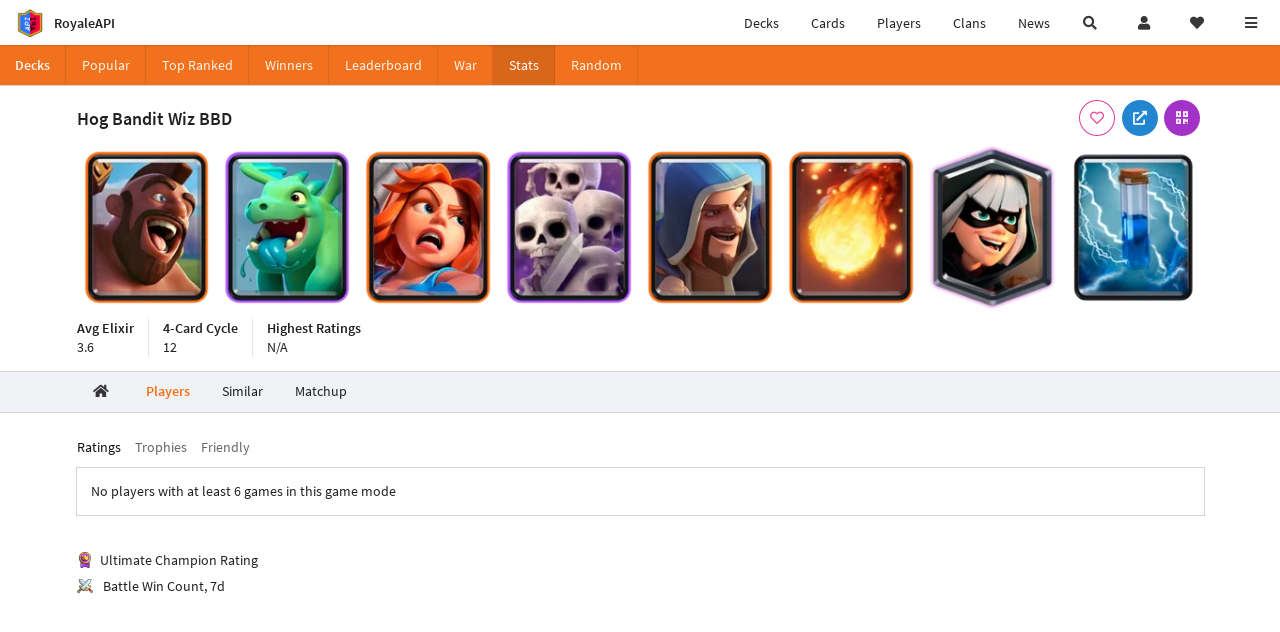

--- FILE ---
content_type: text/html; charset=utf-8
request_url: https://royaleapi.com/decks/stats/baby-dragon,bandit,fireball,hog-rider,skeleton-army,valkyrie,wizard,zap/players/ratings
body_size: 11350
content:

<!DOCTYPE html>
    <html lang="en">

<head>    <meta charset="UTF-8"/>
    <meta name="viewport" content="width=device-width, initial-scale=1"/>
    <title>Hog Bandit Wiz BBD - Players - Deck Stats - RoyaleAPI</title>

<link rel="apple-touch-icon" sizes="57x57" href="https://royaleapi.com/static/img/favicon2/apple-icon-57x57.png?t=ad39e8ebc">
<link rel="apple-touch-icon" sizes="60x60" href="https://royaleapi.com/static/img/favicon2/apple-icon-60x60.png?t=d6c57df4c">
<link rel="apple-touch-icon" sizes="72x72" href="https://royaleapi.com/static/img/favicon2/apple-icon-72x72.png?t=38d77b57c">
<link rel="apple-touch-icon" sizes="76x76" href="https://royaleapi.com/static/img/favicon2/apple-icon-76x76.png?t=9f254eaac">
<link rel="apple-touch-icon" sizes="114x114" href="https://royaleapi.com/static/img/favicon2/apple-icon-114x114.png?t=6a4b7f8ec">
<link rel="apple-touch-icon" sizes="120x120" href="https://royaleapi.com/static/img/favicon2/apple-icon-120x120.png?t=52854523c">
<link rel="apple-touch-icon" sizes="144x144" href="https://royaleapi.com/static/img/favicon2/apple-icon-144x144.png?t=1a1a1059c">
<link rel="apple-touch-icon" sizes="152x152" href="https://royaleapi.com/static/img/favicon2/apple-icon-152x152.png?t=06ddc337c">
<link rel="apple-touch-icon" sizes="180x180" href="https://royaleapi.com/static/img/favicon2/apple-icon-180x180.png?t=f29fa7edc">
<link rel="icon" type="image/png" sizes="192x192"  href="https://royaleapi.com/static/img/favicon2/android-icon-192x192.png?t=22f051bec">
<link rel="icon" type="image/png" sizes="32x32" href="https://royaleapi.com/static/img/favicon2/favicon-32x32.png?t=928771c9c">
<link rel="icon" type="image/png" sizes="96x96" href="https://royaleapi.com/static/img/favicon2/favicon-96x96.png?t=c1c529c8c">
<link rel="icon" type="image/png" sizes="16x16" href="https://royaleapi.com/static/img/favicon2/favicon-16x16.png?t=bdf872bec">

<meta name="msapplication-TileColor" content="#ffffff">
<meta name="msapplication-TileImage" content="https://royaleapi.com/static/img/favicon2/ms-icon-144x144.png?t=1a1a1059c">
<meta name="theme-color" content="#ffffff">

<link rel="manifest" href="/manifest.json?url=http%3A//royaleapi.com/decks/stats/baby-dragon%2Cbandit%2Cfireball%2Chog-rider%2Cskeleton-army%2Cvalkyrie%2Cwizard%2Czap/players/ratings">
<link rel="mask-icon" href="https://royaleapi.com/static/img/favicon/safari-pinned-tab.svg?t=c175d491c" color="#5bbad5">
<link rel="shortcut icon" href="https://royaleapi.com/favicon.ico">
<meta name="msapplication-config" content="https://royaleapi.com/static/img/favicon/browserconfig.xml?t=b1e51498c">
<meta name="theme-color" content="#ffffff">
<link rel="preload" href="https://cdn.royaleapi.com/static/fonts/source-sans-pro-v14-latin-regular.woff2" as="font" type="font/woff2" crossorigin>
<link rel="preconnect" href="https://cdn.royaleapi.com" crossorigin>
<link rel="preconnect" href="https://www.google-analytics.com">
<link rel="preconnect" href="https://a.pub.network/" crossorigin />
<link rel="preconnect" href="https://b.pub.network/" crossorigin />
<link rel="preconnect" href="https://c.pub.network/" crossorigin />
<link rel="preconnect" href="https://d.pub.network/" crossorigin />
<link rel="preconnect" href="https://c.amazon-adsystem.com" crossorigin />
<link rel="preconnect" href="https://s.amazon-adsystem.com" crossorigin />
<link rel="preconnect" href="https://secure.quantserve.com/" crossorigin />
<link rel="preconnect" href="https://rules.quantcount.com/" crossorigin />
<link rel="preconnect" href="https://pixel.quantserve.com/" crossorigin />
<link rel="preconnect" href="https://cmp.quantcast.com/" crossorigin />
<link rel="preconnect" href="https://btloader.com/" crossorigin />
<link rel="preconnect" href="https://api.btloader.com/" crossorigin />
<link rel="preconnect" href="https://confiant-integrations.global.ssl.fastly.net" crossorigin />
    <link rel="alternate" href="https://royaleapi.com/decks/stats/baby-dragon,bandit,fireball,hog-rider,skeleton-army,valkyrie,wizard,zap/players/ratings?lang=de" hreflang="de" />
<link rel="alternate" href="https://royaleapi.com/decks/stats/baby-dragon,bandit,fireball,hog-rider,skeleton-army,valkyrie,wizard,zap/players/ratings?lang=en" hreflang="en" />
<link rel="alternate" href="https://royaleapi.com/decks/stats/baby-dragon,bandit,fireball,hog-rider,skeleton-army,valkyrie,wizard,zap/players/ratings?lang=es" hreflang="es" />
<link rel="alternate" href="https://royaleapi.com/decks/stats/baby-dragon,bandit,fireball,hog-rider,skeleton-army,valkyrie,wizard,zap/players/ratings?lang=fr" hreflang="fr" />
<link rel="alternate" href="https://royaleapi.com/decks/stats/baby-dragon,bandit,fireball,hog-rider,skeleton-army,valkyrie,wizard,zap/players/ratings?lang=it" hreflang="it" />
<link rel="alternate" href="https://royaleapi.com/decks/stats/baby-dragon,bandit,fireball,hog-rider,skeleton-army,valkyrie,wizard,zap/players/ratings?lang=ja" hreflang="ja" />
<link rel="alternate" href="https://royaleapi.com/decks/stats/baby-dragon,bandit,fireball,hog-rider,skeleton-army,valkyrie,wizard,zap/players/ratings?lang=ko" hreflang="ko" />
<link rel="alternate" href="https://royaleapi.com/decks/stats/baby-dragon,bandit,fireball,hog-rider,skeleton-army,valkyrie,wizard,zap/players/ratings?lang=nl" hreflang="nl" />
<link rel="alternate" href="https://royaleapi.com/decks/stats/baby-dragon,bandit,fireball,hog-rider,skeleton-army,valkyrie,wizard,zap/players/ratings?lang=pl" hreflang="pl" />
<link rel="alternate" href="https://royaleapi.com/decks/stats/baby-dragon,bandit,fireball,hog-rider,skeleton-army,valkyrie,wizard,zap/players/ratings?lang=pt" hreflang="pt" />
<link rel="alternate" href="https://royaleapi.com/decks/stats/baby-dragon,bandit,fireball,hog-rider,skeleton-army,valkyrie,wizard,zap/players/ratings?lang=ru" hreflang="ru" />
<link rel="alternate" href="https://royaleapi.com/decks/stats/baby-dragon,bandit,fireball,hog-rider,skeleton-army,valkyrie,wizard,zap/players/ratings?lang=vi" hreflang="vi" />
<link rel="alternate" href="https://royaleapi.com/decks/stats/baby-dragon,bandit,fireball,hog-rider,skeleton-army,valkyrie,wizard,zap/players/ratings?lang=zh" hreflang="zh-Hans" />
<link rel="alternate" href="https://royaleapi.com/decks/stats/baby-dragon,bandit,fireball,hog-rider,skeleton-army,valkyrie,wizard,zap/players/ratings?lang=zh_Hant" hreflang="zh-Hant" />
<link rel="canonical" href="https://royaleapi.com/decks/stats/baby-dragon,bandit,fireball,hog-rider,skeleton-army,valkyrie,wizard,zap/players/ratings?lang=en"/>

        <meta name="google" content="notranslate"/>
    <!-- Rich Link Preview -->
    <meta name="title" content="Hog Bandit Wiz BBD - Players - Deck Stats - RoyaleAPI">
    <meta name="description" content="Explore the best players for the Clash Royale deck with Baby Dragon, Bandit, Fireball, Hog Rider, Skeleton Army, Valkyrie, Wizard, Zap.">
        <meta name="keywords"
              content="Clash Royale, stats, analytics, decks, esports, API, chests, RoyaleAPI, statistics, meta, best, cards, pro">
    <meta property="og:title" content="Hog Bandit Wiz BBD - Players - Deck Stats - RoyaleAPI">
    <meta property="og:type" content="website">
    <meta property="og:site_name" content="RoyaleAPI">
    <meta property="og:url" content="https://royaleapi.com/decks/stats/baby-dragon,bandit,fireball,hog-rider,skeleton-army,valkyrie,wizard,zap/players/ratings">
    <!-- End: Rich Link Preview -->
        <meta name="twitter:card" content="summary_large_image">
    <meta name="twitter:site" content="@RoyaleAPI">
    <meta name="twitter:site:id" content="901152315301806080">
    <meta name="twitter:creator" content="@RoyaleAPI">
    <meta name="twitter:creator:id" content="901152315301806080">
    <meta name="twitter:title" content="Hog Bandit Wiz BBD - Players - Deck Stats - RoyaleAPI">
    <meta name="twitter:description" content="Explore the best players for the Clash Royale deck with Baby Dragon, Bandit, Fireball, Hog Rider, Skeleton Army, Valkyrie, Wizard, Zap.">
    <link rel="search" type="application/opensearchdescription+xml" title="RoyaleAPI" href="/opensearch.xml"/>

        <meta property="og:image:width" content="1280">
    <meta property="og:image:height" content="600">
    <meta property="og:image" content="https://media.royaleapi.com/cdn-cgi/image/w=1280,h=600,format=jpeg,q=80/deck/2026-01-20/baby-dragon,bandit,fireball,hog-rider,skeleton-army,valkyrie,wizard,zap.jpg?v=6">
    <meta name="twitter:image" content="https://media.royaleapi.com/cdn-cgi/image/w=1280,h=600,format=jpeg,q=80/deck/2026-01-20/baby-dragon,bandit,fireball,hog-rider,skeleton-army,valkyrie,wizard,zap.jpg?v=6">


        <meta property="og:description" content="Explore the best players for the Clash Royale deck with Baby Dragon, Bandit, Fireball, Hog Rider, Skeleton Army, Valkyrie, Wizard, Zap.">


<script>
    window.dataLayer = window.dataLayer || [];
</script>

<!-- Google Tag Manager -->
<script>(function(w,d,s,l,i){w[l]=w[l]||[];w[l].push({'gtm.start':
new Date().getTime(),event:'gtm.js'});var f=d.getElementsByTagName(s)[0],
j=d.createElement(s),dl=l!='dataLayer'?'&l='+l:'';j.async=true;j.src=
'https://www.googletagmanager.com/gtm.js?id='+i+dl;f.parentNode.insertBefore(j,f);
})(window,document,'script','dataLayer','GTM-TCGM34G');</script>
<!-- End Google Tag Manager -->
    <script>
        window.__royaleapi_t = 1768898015;
        window.__royaleapi_a = 1;
    </script>

        


            <link rel="stylesheet" href="https://a.pub.network/royaleapi-com/cls.css">
            <script data-cfasync="false" type="text/javascript">
                var freestar = freestar || {};
                freestar.queue = freestar.queue || [];
                freestar.config = freestar.config || {};
                freestar.config.enabled_slots = [];
                freestar.initCallback = function () {
                    (freestar.config.enabled_slots.length === 0) ? freestar.initCallbackCalled = false : freestar.newAdSlots(freestar.config.enabled_slots)
                }
            </script>
            <script src="https://a.pub.network/royaleapi-com/pubfig.min.js" data-cfasync="false" async></script>





    <!-- App scripts -->
            <link rel="stylesheet" href="https://cdn.royaleapi.com/static/fomantic-2.8/dist/semantic.min.css?t=b3492b24c">

            <link rel="stylesheet" href="https://cdn.royaleapi.com/static/scss/app.css?t=20264f2dc">

            <link
            rel="stylesheet"
            href="https://cdn.royaleapi.com/static/scss/app_defer.css?t=74a8395ac"
            media="print"
            onload="this.media='all'; this.onload = null"
    >
    <noscript>
        <link rel="stylesheet" href="https://cdn.royaleapi.com/static/scss/app_defer.css?t=74a8395ac">
    </noscript>

                <script data-cfasync="false"  type="text/javascript" src="https://cdn.royaleapi.com/static/jslib/jquery/jquery-3.5.1.min.js?t=c76448a1c" crossorigin="anonymous"></script>

        <script src="https://cdnjs.cloudflare.com/ajax/libs/mobile-detect/1.4.4/mobile-detect.min.js"></script>
                <script data-cfasync="false"  type="text/javascript" src="https://cdn.royaleapi.com/static/fomantic-2.8/dist/semantic.min.js?t=4607d0a7c" crossorigin="anonymous"></script>



    <link rel="stylesheet" href="https://cdn.royaleapi.com/static/scss/deck_stats.css?t=bddabfecc">
    <style>
        .tab_bottom {
            height: 10rem;
        }

    </style>
</head>
<body class="">
<!-- Google Tag Manager (noscript) -->
<noscript><iframe src="https://www.googletagmanager.com/ns.html?id=GTM-TCGM34G"
height="0" width="0" style="display:none;visibility:hidden"></iframe></noscript>
<!-- End Google Tag Manager (noscript) --><div id="__royaleapi_meta" data-country="US"></div>
<!-- Sidebar -->

<!-- End Sidebar -->

<!-- always on topnav -->
    <div id="top_menu" class="ui borderless fluid menu fixed top">
        <a class="brand item header" href="/">
            <img src="https://cdn.royaleapi.com/static/img/branding/royaleapi-logo-128.png?t=feb800c3c" style="height:2rem; width: 2rem;" alt="RoyaleAPI"/>
            <span class="mobile-hide" style="padding-left:0.7rem;">RoyaleAPI</span>
        </a>
        <div class="right compact menu">
            <a class="mobile-hide nav item" href="/decks">
Decks            </a>
            <a class="mobile-hide nav item" href="/cards/popular?time=7d&mode=grid&cat=Ranked&sort=rating">
Cards            </a>
            <a class="mobile-hide nav item" href="/players">
Players            </a>
            <a class="mobile-hide nav item" href="/clans">
Clans            </a>
            <a class="mobile-hide nav item" href="/blog">
News            </a>
            <!-- Unified search -->
            <div id="search_all_button" class="link item">
                <i class="search icon"></i>
            </div>

            <!-- login -->
    <a id="user_button" class="link item" href="/login">
        <i class="user icon"></i>
    </a>

            <!-- Saved -->
            <div id="top-fave" class="ui dropdown item">
                <i class="heart icon"></i>
                <div id="player_saved_menu" class="menu">
                </div>
            </div>
            <div id="sidebar-toggle" class="link item">
                <i class="content icon"></i>
            </div>
        </div>
    </div>
<div class="pusher">


<div id="global_search_segment" class="ui attached segment global_search hidden">
    <div class="content">
            <form class="ui form global_search" action="/player/search/results" method="get">
        <div class="player_search_container ui fluid search">
            <div class="field" data-name="player">
                <label>Player</label>
                <div class="ui icon large input">
                    <input class="prompt" data-section="player" type="text" name="q" placeholder="Name or tag, e.g. C0G20PR2"/>
                    <i class="search link icon"></i>
                </div>
            </div>
            <div class="results"></div>
        </div>
    </form>

            <form class="ui form global_search" action="/clan" method="get">
        <div class="clan_search_container ui fluid search">
            <div class="field" data-name="clan">
                <label>Clan</label>
                <div class="ui icon large input">
                    <input class="prompt" data-section="clan" type="text" name="q" placeholder="Name or tag, e.g. 9PJ82CRC"/>
                    <i class="search link icon"></i>
                </div>
            </div>
            <div class="results"></div>
        </div>
    </form>

            <form class="ui form global_search" action="/tournament" method="get">
        <div class="tournament_search_container ui fluid search">
            <div class="field" data-name="tournament">
                <label>Tournament</label>
                <div class="ui icon large input">
                    <input class="prompt" data-section="tournament" type="text" name="q" placeholder="Name or tag"/>
                    <i class="search link icon"></i>
                </div>
            </div>
            <div class="results"></div>
        </div>
    </form>

            <form class="ui form global_search" action="/blog/search" method="get">
        <div class="blog_search_container ui fluid search">
            <div class="field" data-name="blog">
                <label>Blog</label>
                <div class="ui icon large input">
                    <input class="prompt" data-section="blog" type="text" name="q" placeholder="Search"/>
                    <i class="search link icon"></i>
                </div>
            </div>
            <div class="results"></div>
        </div>
    </form>

        <button class="ui icon button" id="global_search_close_button">
            <i class="close icon"></i>
        </button>
    </div>
</div>








<div id="topbar">
    <div class="ui attached segment">
        <div class="nav_aux_container">
            <div class="creator_code_segment item">
                <img class="ui mini image floated left margin0" src="https://cdn.royaleapi.com/static/img/ui/creator-code_128-fs8.png?t=a3b3881bc" alt="Creator Code" style="height:1.5rem;width:auto;"/>
                <!--googleoff: all-->Creator Code<!--googleon: all-->
                <strong>RoyaleAPI</strong>
            </div>
            <div class="language_selector_segment item">
<div id="language_sidebar_button" class="link item language_button" style="text-align: right;">
            <i class="us flag"></i>
            English
</div>            </div>

        </div>
        <div class="nav_container main">
            <a class="item" href="/decks/popular">
Decks            </a>
            <a class="item" href="/deck-builder">
Deck Builder            </a>
            <a class="item" href="/cards/popular?time=7d&mode=grid&cat=Ranked&sort=rating">
Cards            </a>
            <a class="item" href="/players">
Players            </a>
            <a class="item" href="/clans">
Clans            </a>
            <a class="item" href="/esports">
Esports            </a>

            <a class="item" href="/blog">
News + Blog            </a>

            <a class="item" href="/strategy">
Strategy            </a>
            <a class="item" href="/tournaments">
Tournaments            </a>


                                        <a class="item" href="/decks/popular?time=1d&sort=rating&type=Event_Blizzard_Mode_2026">

        <div class="icon_container " style="background-image:url(https://cdns3.royaleapi.com/cdn-cgi/image/w=64,h=64,format=auto/static/img/ui/snowstorm.png); border-radius:4px"></div>
            Decks 
    </a>
                <a class="item" href="/decks/popular?time=1d&sort=rating&inc=ice-golem-hero">
        <div class="icon_container icon-card-ev1-legendary" style="background-image:url(https://cdns3.royaleapi.com/cdn-cgi/image/q=80,w=75,h=90,format=auto/static/img/cards/v8-7d088998/ice-golem-hero.png);"></div>
Decks    </a>
                <a class="item" href="/decks/popular?time=1d&sort=rating&inc=wizard-hero">
        <div class="icon_container icon-card-ev1-legendary" style="background-image:url(https://cdns3.royaleapi.com/cdn-cgi/image/q=80,w=75,h=90,format=auto/static/img/cards/v8-7d088998/wizard-hero.png);"></div>
Decks    </a>




        </div>


        <h5 class="ui header secondary">
            RoyaleAPI
        </h5>
        <div class="nav_container secondary">
            <a class="item" href="/about">
About Us            </a>
            <a class="item" href="/donate">
Donate            </a>
            <a class="item" href="https://brand.royaleapi.com" target="_blank">
Brand            </a>
            <a class="item" href="https://help.royaleapi.com" target="_blank">
Help            </a>
            <a class="item" href="https://support.royaleapi.com" target="_blank">
Support            </a>
            <a class="item" href="/contact">
Contact Us            </a>
            <a class="item" href="/privacy">Privacy Policy</a>
            <a class="item" href="/tos">Terms of Service</a>
        </div>

        <h5 class="ui header secondary topmargin0">
            Social
        </h5>

        <div class="nav_container secondary">
            <a class="item" href="https://twitter.com/RoyaleAPI">
                <i class="icon icon-royaleapi icon-twitter">        <svg xmlns="http://www.w3.org/2000/svg" width="1em" height="1em" viewBox="0 0 24 24"><path fill="none" stroke="currentColor" stroke-linecap="round" stroke-linejoin="round" stroke-width="1.5" d="m3 21l7.548-7.548M21 3l-7.548 7.548m0 0L8 3H3l7.548 10.452m2.904-2.904L21 21h-5l-5.452-7.548" color="currentColor"/></svg>
</i>
                X (Twitter)
            </a>
            <a class="item" href="https://facebook.com/RoyaleAPI">
                <i class="facebook icon"></i>
                Facebook
            </a>
            <a class="item" href="https://instagram.com/RoyaleAPI">
                <i class="instagram icon"></i>
                Instagram
            </a>
            <a class="item" href="https://www.reddit.com/r/RoyaleAPI/">
                <i class="reddit icon"></i>
                Reddit
            </a>
            <a class="item" href="https://youtube.com/c/RoyaleAPI">
                <i class="youtube icon"></i>
                YouTube
            </a>
            <a class="item" href="https://discord.royaleapi.com">
                <i class="discord icon"></i>
                Discord
            </a>
            <a class="item" href="https://github.com/RoyaleAPI">
                <i class="github icon"></i>
                Github
            </a>
            <a class="item" href="https://www.tiktok.com/@royaleapi1">
                <i class="icon icon-royaleapi">        <svg xmlns="http://www.w3.org/2000/svg" width="1em" height="1em" viewBox="0 0 24 24"><path fill="currentColor" d="M16.6 5.82s.51.5 0 0A4.278 4.278 0 0 1 15.54 3h-3.09v12.4a2.592 2.592 0 0 1-2.59 2.5c-1.42 0-2.6-1.16-2.6-2.6c0-1.72 1.66-3.01 3.37-2.48V9.66c-3.45-.46-6.47 2.22-6.47 5.64c0 3.33 2.76 5.7 5.69 5.7c3.14 0 5.69-2.55 5.69-5.7V9.01a7.35 7.35 0 0 0 4.3 1.38V7.3s-1.88.09-3.24-1.48"/></svg>
</i>
                Tiktok
            </a>
        </div>
    </div>

</div>    <!--googleoff: all-->
    <!--googleon: all-->
        <!--googleoff: all-->
        <div class="ui attached error message margin0 adblock_message hidden">
        </div>
        <!--googleon: all-->


    <!-- Page Contents -->
    <div id="page_content_container">
        <div id="fullpage_screenshot_branding" class="ui attached borderless stackable menu" style="display:none;">
            <div class="ui header item">
                <img class="ui small image" src="https://cdn.royaleapi.com/static/img/branding/royaleapi-logo-128.png?t=feb800c3c"/>
                RoyaleAPI
            </div>
            <div class="item">https://royaleapi.com/decks/stats/baby-dragon,bandit,fireball,hog-rider,skeleton-army,valkyrie,wizard,zap/players/ratings</div>
            <div id="fullpage_screenshot_datetime" class="right item"></div>
        </div>
        <div id="page_content">
    <!-- Menu -->



<style>
    .section-header {
        width: 100%;
        height: 2rem;
    }

    .flex_container {
        display: flex !important;
    }

    .flex_container > .item {
        flex: 1;
    }
</style>
<div class="ui grid margin0">
    <div class="mobile only pad0 margin0 row">
        <div class="section-header ui attached orange inverted mini borderless menu">
            <a class="section header item" href="/decks">
Decks            </a>
            <div class="item">
                <i class="right angle icon divider"></i>
                
            </div>
        </div>
    </div>
</div>

<div class="ui">
    <div class="ui orange inverted attached menu">
        <div class="header item mobile-hide">Decks</div>
        <div class="flex_container horizontal_scroll_menu">
            <a class="item " href="/decks/popular">
                <span class="mobile-show">Pop</span>
                <span class="mobile-hide">Popular</span>
            </a>
            <a class="item " href="/decks/ranked">
Top Ranked            </a>
            <a class="item  " href="/decks/winner">
Winners            </a>
            <a class="item " href="/decks/leaderboard">
                <span class="mobile-show">LB</span>
                <span class="mobile-hide">Leaderboard</span>
            </a>
            <a class="item " href="/decks/duel-search">
War            </a>
            <a class="item active" href="/decks/stats">
Stats            </a>
            <a class="item " href="/decks/random">
Random            </a>

        </div>
    </div>



</div>
    <!-- Ads -->

    <!-- Deck -->
    <div id="deck__container" class="deck_stats_header">
        <div class="ui attached segment">
            <div class="ui container sidemargin0">
                <!-- Header and buttons -->
                <div class="deck_stats__header_menu">
                    <h1 class="human_name">
                        Hog Bandit Wiz BBD
                    </h1>
                    <div class="button_menu">
    

        <div class="follow_button ui basic  pink icon circular button button_popup "
             data-action="follow"
             data-content="Save deck"
             data-position="top center"
                        data-category="deck"
        data-name="baby-dragon,bandit,fireball,hog-rider,skeleton-army,valkyrie,wizard,zap"

        >
            <i class="outline heart icon"></i>
        </div>

<a class="ui blue icon circular button button_popup" href="https://link.clashroyale.com/en?clashroyale://copyDeck?deck=26000021;26000015;26000011;26000012;26000017;28000000;26000046;28000008&tt=159000000&l=Royals"
   data-content="Copy deck" data-position="top right">
    <i class="external link alternate icon"></i>
</a>
    <div class="ui purple icon circular button button_popup qrcode_button mobile-hide "
         data-qrcode="clashroyale://copyDeck?deck=26000021;26000015;26000011;26000012;26000017;28000000;26000046;28000008&tt=159000000&l=Royals"
         data-content="Copy deck via QR Code" data-position="top right">
        <i class="qrcode icon"></i>
    </div>
                    </div>
                </div>
                <!-- Deck cards -->
                <div class="deck_stats_deck_cards">
                    <div class="inner_container">
                    <!-- DEBUG [{'name': 'Baby Dragon', 'id': 26000015, 'key': 'baby-dragon', 'key_evo': 'baby-dragon', 'elixir': 4, 'common_level': 5}, {'name': 'Bandit', 'id': 26000046, 'key': 'bandit', 'key_evo': 'bandit', 'elixir': 3, 'common_level': 8}, {'name': 'Fireball', 'id': 28000000, 'key': 'fireball', 'key_evo': 'fireball', 'elixir': 4, 'common_level': 2}, {'name': 'Hog Rider', 'id': 26000021, 'key': 'hog-rider', 'key_evo': 'hog-rider', 'elixir': 4, 'common_level': 2}, {'name': 'Skeleton Army', 'id': 26000012, 'key': 'skeleton-army', 'key_evo': 'skeleton-army', 'elixir': 3, 'common_level': 5}, {'name': 'Valkyrie', 'id': 26000011, 'key': 'valkyrie', 'key_evo': 'valkyrie', 'elixir': 4, 'common_level': 2}, {'name': 'Wizard', 'id': 26000017, 'key': 'wizard', 'key_evo': 'wizard', 'elixir': 5, 'common_level': 2}, {'name': 'Zap', 'id': 28000008, 'key': 'zap', 'key_evo': 'zap', 'elixir': 2, 'common_level': 0}] -->










<div class="ui padded equal width grid" id="deck_baby-dragon,bandit,fireball,hog-rider,skeleton-army,valkyrie,wizard,zap">
        <div class="pad0 center aligned column  deck_card_container" style="padding: 1rem 0;" data-card-key="hog-rider">
            <a href="/card/hog-rider" >
                    <img class="deck_card ui image deck_card_key_hog-rider" alt="Hog Rider" data-key="hog-rider"
                         src="https://cdns3.royaleapi.com/cdn-cgi/image/w=150,h=180,format=auto/static/img/cards/v8-7d088998/hog-rider.png"
                    >
            </a>
        </div>
        <div class="pad0 center aligned column  deck_card_container" style="padding: 1rem 0;" data-card-key="baby-dragon">
            <a href="/card/baby-dragon" >
                    <img class="deck_card ui image deck_card_key_baby-dragon" alt="Baby Dragon" data-key="baby-dragon"
                         src="https://cdns3.royaleapi.com/cdn-cgi/image/w=150,h=180,format=auto/static/img/cards/v8-7d088998/baby-dragon.png"
                    >
            </a>
        </div>
        <div class="pad0 center aligned column  deck_card_container" style="padding: 1rem 0;" data-card-key="valkyrie">
            <a href="/card/valkyrie" >
                    <img class="deck_card ui image deck_card_key_valkyrie" alt="Valkyrie" data-key="valkyrie"
                         src="https://cdns3.royaleapi.com/cdn-cgi/image/w=150,h=180,format=auto/static/img/cards/v8-7d088998/valkyrie.png"
                    >
            </a>
        </div>
        <div class="pad0 center aligned column  deck_card_container" style="padding: 1rem 0;" data-card-key="skeleton-army">
            <a href="/card/skeleton-army" >
                    <img class="deck_card ui image deck_card_key_skeleton-army" alt="Skeleton Army" data-key="skeleton-army"
                         src="https://cdns3.royaleapi.com/cdn-cgi/image/w=150,h=180,format=auto/static/img/cards/v8-7d088998/skeleton-army.png"
                    >
            </a>
        </div>
        <div class="pad0 center aligned column  deck_card_container" style="padding: 1rem 0;" data-card-key="wizard">
            <a href="/card/wizard" >
                    <img class="deck_card ui image deck_card_key_wizard" alt="Wizard" data-key="wizard"
                         src="https://cdns3.royaleapi.com/cdn-cgi/image/w=150,h=180,format=auto/static/img/cards/v8-7d088998/wizard.png"
                    >
            </a>
        </div>
        <div class="pad0 center aligned column  deck_card_container" style="padding: 1rem 0;" data-card-key="fireball">
            <a href="/card/fireball" >
                    <img class="deck_card ui image deck_card_key_fireball" alt="Fireball" data-key="fireball"
                         src="https://cdns3.royaleapi.com/cdn-cgi/image/w=150,h=180,format=auto/static/img/cards/v8-7d088998/fireball.png"
                    >
            </a>
        </div>
        <div class="pad0 center aligned column  deck_card_container" style="padding: 1rem 0;" data-card-key="bandit">
            <a href="/card/bandit" >
                    <img class="deck_card ui image deck_card_key_bandit" alt="Bandit" data-key="bandit"
                         src="https://cdns3.royaleapi.com/cdn-cgi/image/w=150,h=180,format=auto/static/img/cards/v8-7d088998/bandit.png"
                    >
            </a>
        </div>
        <div class="pad0 center aligned column  deck_card_container" style="padding: 1rem 0;" data-card-key="zap">
            <a href="/card/zap" >
                    <img class="deck_card ui image deck_card_key_zap" alt="Zap" data-key="zap"
                         src="https://cdns3.royaleapi.com/cdn-cgi/image/w=150,h=180,format=auto/static/img/cards/v8-7d088998/zap.png"
                    >
            </a>
        </div>
</div>

                    </div>
                </div>


                <!-- List -->
                <div class="header_stats">
                    <div class="item">
                        <div class="header">
Avg Elixir                        </div>
                        <div class="description">
                            3.6
                        </div>
                    </div>
                    <div class="item">
                        <div class="header">
4-Card Cycle                        </div>
                        <div class="description">
                            12
                        </div>
                    </div>
                    <div class="item">
                        <div class="header">
Highest Ratings                        </div>
                        <div class="description">
                                N/A
                        </div>
                    </div>
                </div>

            </div>
        </div>
    </div>



    <!-- Section tabs -->


    <div class="ui secondary container orange pointing transparent_pointing menu deck_stats_section_menu sidemargin0 horizontal_scroll_menu">
        <a class="item " href="/decks/stats/baby-dragon,bandit,fireball,hog-rider,skeleton-army,valkyrie,wizard,zap">
            <i class="home icon"></i>
        </a>
        <a class="item active" href="/decks/stats/baby-dragon,bandit,fireball,hog-rider,skeleton-army,valkyrie,wizard,zap/players">
Players        </a>
        <a class="item " href="/decks/stats/baby-dragon,bandit,fireball,hog-rider,skeleton-army,valkyrie,wizard,zap/similar">
Similar        </a>
        <a class="item " href="/decks/stats/baby-dragon,bandit,fireball,hog-rider,skeleton-army,valkyrie,wizard,zap/matchup">
Matchup        </a>
    </div>






    <!-- Players -->
    <div class="ui attached segment" style="padding-bottom: 10rem;">


        <!-- Sticky deck -->
        <div class="">


<style type="text/css">
    .sticky_header {
        height: 3rem;
        padding: 0.3rem !important;
        background-color: rgba(255, 255, 255, 0.8) !important;
        border: 0 !important;
        text-align: center !important;
    }

    .sticky_header img {
        max-width: 2rem !important;
        margin: 0 -2px !important;
    }

    .sticky_header.hidden {
        display: none;
    }
</style>

<div class="ui  bound top sticky sticky_header hidden attached segment pad0">
        <img class="card-75-baby-dragon" alt="baby-dragon"
             src="/static/img/fpo/card-75-trans.png"
        />
        <img class="card-75-bandit" alt="bandit"
             src="/static/img/fpo/card-75-trans.png"
        />
        <img class="card-75-fireball" alt="fireball"
             src="/static/img/fpo/card-75-trans.png"
        />
        <img class="card-75-hog-rider" alt="hog-rider"
             src="/static/img/fpo/card-75-trans.png"
        />
        <img class="card-75-skeleton-army" alt="skeleton-army"
             src="/static/img/fpo/card-75-trans.png"
        />
        <img class="card-75-valkyrie" alt="valkyrie"
             src="/static/img/fpo/card-75-trans.png"
        />
        <img class="card-75-wizard" alt="wizard"
             src="/static/img/fpo/card-75-trans.png"
        />
        <img class="card-75-zap" alt="zap"
             src="/static/img/fpo/card-75-trans.png"
        />
</div>        </div>


        <div id="sticky_header_context" class="ui container sticky_header_context sidemargin0">
            
        <div class="striped ad_container">
                <div class="__royaleapi_fs_leaderboard__970x90__320x100__atf  centered ui_ad" data-text="970x90" data-freestar-ad="__320x100 __970x90"></div>
        </div>


            <div class="ui text menu player_tab_menu" style="margin-top:0; margin-bottom:0;">
                <a class="item active" href="/decks/stats/baby-dragon,bandit,fireball,hog-rider,skeleton-army,valkyrie,wizard,zap/players/ratings">
Ratings</a>
                <a class="item " href="/decks/stats/baby-dragon,bandit,fireball,hog-rider,skeleton-army,valkyrie,wizard,zap/players/trophies">
Trophies</a>
                <a class="item " href="/decks/stats/baby-dragon,bandit,fireball,hog-rider,skeleton-army,valkyrie,wizard,zap/players/friendly">
Friendly</a>
            </div>
            <!-- Section -->
                <div class="ui attached segment">
No players with at least 6 games in this game mode                </div>
            <div style="height:2rem;"></div>
                <div class="deck_stats_icon_glossary">
                    <div>
                        <div class="rating icon"></div> Ultimate Champion Rating</div>
                    <div>
                        <div class="battle icon"></div>
                        ️ Battle Win Count, 7<span class="i18n_duration_short">d</span></div>
                </div>
        </div>

    </div>





<div id="screenshot_modal" class="ui modal">
    <i class="close icon"></i>
    <div class="header">Save this deck</div>
    <div class="scrolling content">
        <div id="screenshot_modal_dimmer" class="ui active inverted dimmer">
            <div class="ui text loader">Loading</div>
        </div>
        <img class="ui image" id="deck_screenshot" src="/static/img/ui/fpo/deck-wireframe.svg"/>
    </div>
    <div class="content">
        <div class="description">
            <p>Right click image to save to your computer, or tap and hold to save to your mobile device.</p>
        </div>
    </div>
</div>

    <!-- Content modal -->
<div id="content_modal_div" class="ui basic fullscreen modal">

    <div id="content_embed_div" class="ui embed"></div>
    <div class="content_modal__bottom" style="margin-top:1rem;">
        <div class="left">
            <div id="youtube_div"></div>
            <div class="content_modal__partner_gamestry hidden">
<a class="gamestry_info" href="https://gamestry.com/courses?&game=CLASH%20ROYALE">
    <div class="logo"></div>
    <div class="content">
        <h4 class="ui inverted header">Gamestry</h4>
        <div class="description">
Clash Royale Courses        </div>
    </div>
</a>            </div>
        </div>
        <div class="right">
            <a id="more_content_button" class="ui blue right labeled icon button">
More                <i class="right caret icon"></i>
            </a>
        </div>
    </div>
</div>

        </div>
    </div>

    <!-- Footer -->




<div class="ui green inverted attached borderless segment creator_code_segment" style="border:0">
        <div class="ui container">
    <img class="ui mini image floated left" src="https://cdns3.royaleapi.com/cdn-cgi/image/w=64,h=64,format=auto/static/img/ui/creator-code_128.png" alt="Creator Code" style="height:auto;width:1.5rem;"/>
Support us with creator code <strong>RoyaleAPI</strong>
        </div>
</div>

<a href="https://store.supercell.com/clashroyale/product/pass-royale/1f7240c3?boost=royaleapi">
    <div class="ui purple inverted attached borderless segment sc_store_segment" style="border:0">
            <div class="ui container">
        <img class="ui mini image floated left" src="https://cdns3.royaleapi.com/cdn-cgi/image/w=64,h=64,format=auto/static/img/ui/pass/pass-diamond-icon.png" alt="Diamond Pass" style="height:auto;width:1.5rem;"/>
        Buy Diamond Pass at Supercell Store with perks
            </div>
    </div>
</a>


<div class="ui blue inverted attached borderless segment" style="border:0">

    <a class="ui container" href="/donate" style="color:white;">
        <img class="ui mini image floated left" src="https://cdns3.royaleapi.com/cdn-cgi/image/w=64,h=64,format=auto/static/img/ui/king-blue.png" alt="Donate" style="height:auto;width:1.5rem;"/>
        <strong>Donate</strong> to support us
    </a>

</div>
<div class="ui inverted vertical footer attached segment">
    <!-- Bottom ad -->

    <div class="ui hidden divider"></div>
    <div class="ui container">
        <div class="ui stackable inverted grid">
            <div class="row">
                <div class="four wide column">
                    <div class="ui stackable doubling inverted two column grid">
                        <div class="column">
                            <div class="ui inverted link list">
                                <h4 class="ui inverted tiny header">RoyaleAPI</h4>
                                    <a class="item" href="/">
                                        Home
                                    </a>
                                    <a class="item" href="/decks">
                                        Decks
                                    </a>
                                    <a class="item" href="/cards">
                                        Cards
                                    </a>
                                    <a class="item" href="/players">
                                        Players
                                    </a>
                                    <a class="item" href="/clans">
                                        Clans
                                    </a>
                                    <a class="item" href="/esports">
                                        Esports
                                    </a>
                                    <a class="item" href="/strategy">
                                        Strategy
                                    </a>
                                    <a class="item" href="/blog">
                                        Blog
                                    </a>
                                    <a class="item" href="/news">
                                        News
                                    </a>
                                    <a class="item" href="/tournaments">
                                        Tournaments
                                    </a>
                            </div>
                        </div>
                    </div>
                </div>
                <div class="four wide column">
                    <div class="ui stackable inverted equal width column grid">
                        <div class="column">
                            <div class="ui inverted link list">
                                <h4 class="ui inverted tiny header">Help</h4>
                                <a class="item" href="/about">About Us</a>
                                <a class="item" href="/faq">FAQ</a>
                                <a class="item" href="/business-inquiries">
Business Inquiries</a>
                                <a class="item" href="https://discuss.royaleapi.com/c/feature-request/7">
Feature Requests                                </a>
                                <a class="item" href="/privacy">
Privacy Policy</a>
                                <a class="item" href="/tos">
Terms of Service</a>
                            </div>
                        </div>
                    </div>
                </div>

                <div id="social_column" class="eight wide column">
                    <h4 class="ui inverted tiny header">Social</h4>
                        <a class="social_icon_link" href="https://twitter.com/RoyaleAPI">
                            <img class="social_icon popup" src="https://cdn.royaleapi.com/static/img/brands/circle/twitter.svg?t=46fc03a4c" data-content="Twitter"/>
                        </a>
                        <a class="social_icon_link" href="https://www.facebook.com/RoyaleAPI">
                            <img class="social_icon popup" src="https://cdn.royaleapi.com/static/img/brands/circle/facebook.svg?t=1ba31c3ec" data-content="Facebook"/>
                        </a>
                        <a class="social_icon_link" href="https://instagram.com/RoyaleAPI">
                            <img class="social_icon popup" src="https://cdn.royaleapi.com/static/img/brands/circle/instagram.svg?t=10749341c" data-content="Instagram"/>
                        </a>
                        <a class="social_icon_link" href="https://discord.royaleapi.com">
                            <img class="social_icon popup" src="https://cdn.royaleapi.com/static/img/brands/circle/discord.svg?t=0e4faa34c" data-content="Discord"/>
                        </a>
                        <a class="social_icon_link" href="https://github.com/RoyaleAPI">
                            <img class="social_icon popup" src="https://cdn.royaleapi.com/static/img/brands/circle/github.svg?t=252853c9c" data-content="Github"/>
                        </a>
                        <a class="social_icon_link" href="https://www.reddit.com/r/RoyaleAPI/">
                            <img class="social_icon popup" src="https://cdn.royaleapi.com/static/img/brands/circle/reddit.svg?t=37665964c" data-content="Reddit"/>
                        </a>
                        <a class="social_icon_link" href="https://youtube.com/c/RoyaleAPI">
                            <img class="social_icon popup" src="https://cdn.royaleapi.com/static/img/brands/circle/youtube.svg?t=b87ee8c8c" data-content="Youtube"/>
                        </a>
                </div>
            </div>
            <div class="row">
                <div class="column">
                    <a href="/donate" class="ui blue button">Donate</a>
                </div>
            </div>

        </div>

        <div class="ui divider"></div>
        <div class="ad_legal">
            <!-- HTML for geo depending button -->
            <button id="pmLink" class="ui inverted secondary button">Privacy Manager</button>
        </div>

        <div class="ui vertical segment">
            <div class="ui inverted meta disclaimer supercell_fan_content_policy_disclaimer">
                <p>
                    This content is not affiliated with, endorsed, sponsored, or specifically approved by Supercell and Supercell is not responsible for it. For more information see Supercell’s Fan Content Policy.
                    &nbsp;
                    <a href="https://www.supercell.com/fan-content-policy" target="_blank">
                        <i class="link external icon"></i>
                    </a>
                </p>
            </div>
            <div class="copyright">
                &copy;2025 RoyaleAPI. All rights reserved. RoyaleAPI&reg; is a registered trademark of
                <a href="https://smluniverse.com">SML Universe Limited</a>.
            </div>
        </div>
    </div>
</div>
</div>

<div id="language_modal" class="ui modal">
    <i class="close icon"></i>
    <div class="header"><i class="language large icon"></i></div>
    <div class="content">
        <div class="description">
            <div class="language_modal_container">
                    <a class="item active" href="/language/en">
                        <i class="us flag"></i>
                        English
                    </a>
                    <a class="item " href="/language/es">
                        <i class="es flag"></i>
                        Español
                    </a>
                    <a class="item " href="/language/fr">
                        <i class="fr flag"></i>
                        Français
                    </a>
                    <a class="item " href="/language/de">
                        <i class="de flag"></i>
                        Deutsch
                    </a>
                    <a class="item " href="/language/it">
                        <i class="it flag"></i>
                        Italiano
                    </a>
                    <a class="item " href="/language/pl">
                        <i class="pl flag"></i>
                        Polski
                    </a>
                    <a class="item " href="/language/pt">
                        <i class="br flag"></i>
                        Português
                    </a>
                    <a class="item " href="/language/ru">
                        <i class="ru flag"></i>
                        Русский
                    </a>
                    <a class="item " href="/language/nl">
                        <i class="nl flag"></i>
                        Nederlands
                    </a>
                    <a class="item " href="/language/vi">
                        <i class="vn flag"></i>
                        Tiếng Việt
                    </a>
                    <a class="item " href="/language/ja">
                        <i class="jp flag"></i>
                        日本語
                    </a>
                    <a class="item " href="/language/ko">
                        <i class="kr flag"></i>
                        한국어
                    </a>
                    <a class="item " href="/language/zh">
                        <i class="cn flag"></i>
                        简体中文
                    </a>
                    <a class="item " href="/language/zh_Hant">
                        <i class="hk flag"></i>
                        繁體中文
                    </a>
            </div>
        </div>
    </div>
</div>
<div id="qrcode_modal" class="ui tiny modal">
    <i class="close icon"></i>
    <div class="header">
        <div class="title"></div>
    </div>
    <div id="qrcode_content" class="content"></div>
</div>



<div class="vm-placement" data-id="610ba8100830e344515f1000" style="display:none"></div>
            <script data-cfasync="false"  type="text/javascript" src="https://cdn.royaleapi.com/static/dist/vendor.js?t=61666617c" crossorigin="anonymous"></script>

        <script data-cfasync="false"  type="text/javascript" src="https://cdn.royaleapi.com/static/js/ads.js?t=f439b42ac" crossorigin="anonymous"></script>


            <script data-cfasync="false"  type="text/javascript" src="https://cdn.royaleapi.com/static/dist/app.main.js?t=521c1f5fc" crossorigin="anonymous"></script>


<script type="text/javascript">
    $(document).ready(function () {
        if (populate_fave_menu) {
            populate_fave_menu();
        }

    });
</script>


    <script>
        $(document).ready(function () {




        });
    </script>
<script>
    function translate_i18n_duration_short(selector = null) {
        if (selector === null) {
            selector = '.i18n_duration_short';
        }
        $(selector)
            .each(function () {
                let text = $(this).text();
                text = text.replace('y', 'y');
                text = text.replace('w', 'w');
                text = text.replace('d', 'd');
                text = text.replace('h', 'h');
                text = text.replace('m', 'm');
                text = text.replace('s', 's');
                text = text.replace('ago', '');
                $(this).text(text);
            })
        ;
    }

    $(document).ready(function () {
        translate_i18n_duration_short();
    })
</script>    <script>
        $(document).ready(function () {
            // deck screenshot
            // save deck
            $('.save_deck').click(function () {
                // show modal
                let div_id = $(this).attr('data-segment');
                let elem = document.getElementById(div_id);
                $('#screenshot_modal')
                    .modal('show');

                $('#screenshot_modal_dimmer').addClass('active');

                html2canvas(elem).then(function (canvas) {
                    let dataURL = canvas.toDataURL();
                    document.getElementById('deck_screenshot').src = dataURL;
                    $('#screenshot_modal_dimmer').removeClass('active');

                });
            });
            // sticky header
            $('.deck_stats_deck_cards')
                .visibility({
                    type: 'fixed',
                    offset: 45
                })
            ;
        })
    </script>



    





                        <div class="__royaleapi_fs_bottom_rail">
        </div>

                        <div class="__royaleapi_fs_bottom_rail">
        </div>

                

        <div class="ad_side_rail_container right_rail">
            <div class="ui ad_side_rail_close_button"><i class="link large times circle outline fitted icon"></i></div>
            <div class="ui  ad" data-text="Half Page">
                <div class="__royaleapi_fs_sky_atf_right">

                </div>
            </div>
        </div>

                

        <div class="ad_side_rail_container left_rail">
            <div class="ui ad_side_rail_close_button"><i class="link large times circle outline fitted icon"></i></div>
            <div class="ui  ad" data-text="Half Page">
                <div class="__royaleapi_fs_sky_atf_left">

                </div>
            </div>
        </div>

            <script>
!function(){const e=window.innerWidth<768,_=window.innerWidth>=1801,a=window.innerWidth>=1521,l=[{className:"__royaleapi_fs_leaderboard__970x250__300x250",add_type_only:!1,is_desktop_only:!1,is_mobi_only:!1,is_side_rail:!1,placementName:"royaleapi_incontent_leaderboard_btf"},{className:"__royaleapi_fs_leaderboard__970x90__320x100__atf",add_type_only:!1,is_desktop_only:!1,is_mobi_only:!1,is_side_rail:!1,placementName:"royaleapi_incontent_leaderboard_atf"},{className:"__royaleapi_fs_leaderboard__970x90__320x100",add_type_only:!1,is_desktop_only:!1,is_mobi_only:!1,is_side_rail:!1,placementName:"royaleapi_incontent_leaderboard_1"},{className:"__royaleapi_fs_leaderboard__320x100_mobi",add_type_only:!1,is_desktop_only:!1,is_mobi_only:!0,is_side_rail:!1,placementName:"royaleapi_incontent_leaderboard_1"},{className:"__royaleapi_fs_sky_atf_left",add_type_only:!1,is_desktop_only:!0,is_mobi_only:!1,is_side_rail:!0,placementName:"royaleapi_sidewall_left",slim_placementName:"royaleapi_160x600"},{className:"__royaleapi_fs_sky_atf_right",add_type_only:!1,is_desktop_only:!0,is_mobi_only:!1,is_side_rail:!0,placementName:"royaleapi_sidewall_right",slim_placementName:"royaleapi_160x600"},{className:"__royaleapi_fs_sky_160x600",add_type_only:!1,is_desktop_only:!0,is_mobi_only:!1,is_side_rail:!1,placementName:"royaleapi_160x600"},{className:"__royaleapi_fs__728x90",add_type_only:!1,is_desktop_only:!0,is_mobi_only:!1,is_side_rail:!1,placementName:"royaleapi_728x90"},{className:"__royaleapi_fs_leaderboard__970x90__320x250",add_type_only:!1,is_desktop_only:!1,is_mobi_only:!1,is_side_rail:!1,placementName:"royaleapi_leaderboard_1"},{className:"__royaleapi_fs__320x250",add_type_only:!1,is_desktop_only:!1,is_mobi_only:!1,is_side_rail:!1,placementName:"royaleapi_300x250"},{className:"__royaleapi_fs_bottom_rail",type:"bottom_rail",add_type_only:!0,is_desktop_only:!1,is_mobi_only:!1,is_side_rail:!1,placementName:"royaleapi_bottom_rail"},{className:"__royaleapi_small_leaderboard_320x100",add_type_only:!1,is_desktop_only:!1,is_mobi_only:!1,is_side_rail:!1,placementName:"royaleapi_small_leaderboard"}];function o(){const o=function(){let o=[];return l.forEach((function(l,i){const s=l.className,t=document.querySelectorAll(`.${s}`);if(t.length>0){let i=!0;l.is_desktop_only&&e&&(i=!1),l.is_mobi_only&&(e||(i=!1)),i&&(l.add_type_only?o.push({type:l.type,placementName:l.placementName}):t.forEach((function(e,i){const t=`${s}__${i}`;l.is_side_rail?_?(e.id=t,o.push({selectorId:t,placementName:l.placementName})):a&&(e.id=t,o.push({selectorId:t,placementName:l.slim_placementName})):(e.id=t,o.push({selectorId:t,placementName:l.placementName}))})))}})),o}();if("undefined"==typeof freestar)return;let i=[];o.forEach((function(e){"bottom_rail"===e.type?freestar.queue.push((function(){freestar.newStickyFooter(e.placementName)})):i.push({placementName:e.placementName,slotId:e.selectorId})})),freestar.queue.push((function(){freestar.newAdSlots(i)})),console.log("ad_slots"),i.forEach((e=>{console.log(e)}))}window.addEventListener("DOMContentLoaded",(function(){o(),function(){const e=document.querySelectorAll(".ad_side_rail_close_button");for(let _=0;_<e.length;_++){const a=e[_];a.addEventListener("click",(function(){a.parentElement.classList.add("hidden")}))}}()}))}();            </script>




    <!--googleoff: all-->
    <div class="ad_block_message_mobile" style="display:none;">
        😭 <strong>Blocking ads rigs matchmaking.</strong>
        We depend on advertising revenue to maintain our servers. Please disable your adblocker to help keep us running.
    </div>
    <div class="ad_block_message_desktop" style="display:none;">
        😭 <strong>Blocking ads rigs matchmaking.</strong>
        We depend on advertising revenue to maintain our servers. Please disable your adblocker to help keep us running.<br/>
        🥰 <strong>You can also disable ads by donating to us.</strong>
        Patrons who donate US$30/month via Patreon or who have supported us with a lifetime $100 in donations via PayPal can enjoy ad-free browsing forever.
        <a href="/donate">Details</a>
    </div>
    <!--googleon: all-->

<!-- NewRelics -->
            <script data-cfasync="false" async type="text/javascript" src="https://cdn.royaleapi.com/static/js/newrelic/newrelic-royaleapiweb.js?t=7731a985c" crossorigin="anonymous"></script>

<!-- END: NewRelics -->

<!-- NewRelics -->
<script>(function(){function c(){var b=a.contentDocument||a.contentWindow.document;if(b){var d=b.createElement('script');d.innerHTML="window.__CF$cv$params={r:'9c0f2b40af7a77be',t:'MTc2ODkxODM2OQ=='};var a=document.createElement('script');a.src='/cdn-cgi/challenge-platform/scripts/jsd/main.js';document.getElementsByTagName('head')[0].appendChild(a);";b.getElementsByTagName('head')[0].appendChild(d)}}if(document.body){var a=document.createElement('iframe');a.height=1;a.width=1;a.style.position='absolute';a.style.top=0;a.style.left=0;a.style.border='none';a.style.visibility='hidden';document.body.appendChild(a);if('loading'!==document.readyState)c();else if(window.addEventListener)document.addEventListener('DOMContentLoaded',c);else{var e=document.onreadystatechange||function(){};document.onreadystatechange=function(b){e(b);'loading'!==document.readyState&&(document.onreadystatechange=e,c())}}}})();</script><script defer src="https://static.cloudflareinsights.com/beacon.min.js/vcd15cbe7772f49c399c6a5babf22c1241717689176015" integrity="sha512-ZpsOmlRQV6y907TI0dKBHq9Md29nnaEIPlkf84rnaERnq6zvWvPUqr2ft8M1aS28oN72PdrCzSjY4U6VaAw1EQ==" data-cf-beacon='{"version":"2024.11.0","token":"9cf46d8fd9b74695a002d4ffa3381864","server_timing":{"name":{"cfCacheStatus":true,"cfEdge":true,"cfExtPri":true,"cfL4":true,"cfOrigin":true,"cfSpeedBrain":true},"location_startswith":null}}' crossorigin="anonymous"></script>
</body>
</html>